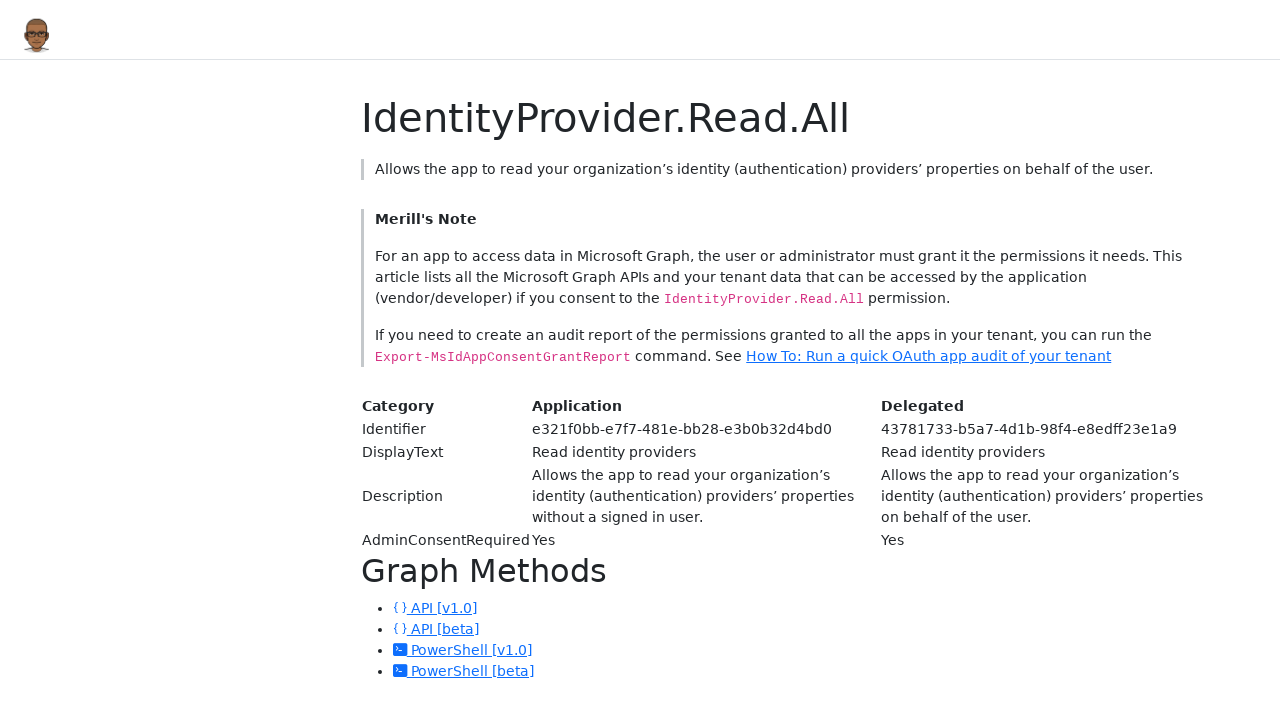

--- FILE ---
content_type: text/html; charset=utf-8
request_url: https://graphpermissions.merill.net/permission/IdentityProvider.Read.All
body_size: 7140
content:
<!DOCTYPE html>
<html>
  <head>
    <meta charset="utf-8">
      <title>IdentityProvider.Read.All | Graph Permissions </title>
      <meta name="viewport" content="width=device-width, initial-scale=1.0">
      <meta name="title" content="IdentityProvider.Read.All | Graph Permissions ">
      
      <meta name="description" content="View all the Graph APIs and data exposed when granting IdentityProvider.Read.All to an application.">
      <link rel="icon" href="../favicon.ico">
      <link rel="stylesheet" href="../public/docfx.min.css">
      <link rel="stylesheet" href="../public/main.css">
      <meta name="docfx:navrel" content="../toc.html">
      <meta name="docfx:tocrel" content="toc.html">
      
      
      
      
      
      <meta name="loc:inThisArticle" content="In this article">
      <meta name="loc:searchResultsCount" content="{count} results for &quot;{query}&quot;">
      <meta name="loc:searchNoResults" content="No results for &quot;{query}&quot;">
      <meta name="loc:tocFilter" content="Filter by title">
      <meta name="loc:nextArticle" content="Next">
      <meta name="loc:prevArticle" content="Previous">
      <meta name="loc:themeLight" content="Light">
      <meta name="loc:themeDark" content="Dark">
      <meta name="loc:themeAuto" content="Auto">
      <meta name="loc:changeTheme" content="Change theme">
      <meta name="loc:copy" content="Copy">
      <meta name="loc:downloadPdf" content="Download PDF">

      <script type="b902fab435f678e745dbb816-module" src="./../public/docfx.min.js"></script>

      <script type="b902fab435f678e745dbb816-text/javascript">
        const theme = localStorage.getItem('theme') || 'auto'
        document.documentElement.setAttribute('data-bs-theme', theme === 'auto' ? (window.matchMedia('(prefers-color-scheme: dark)').matches ? 'dark' : 'light') : theme)
      </script>

      <script async="" src="https://www.googletagmanager.com/gtag/js?id=G-X45QH3T4D7" type="b902fab435f678e745dbb816-text/javascript"></script>
      <script type="b902fab435f678e745dbb816-text/javascript">
        window.dataLayer = window.dataLayer || [];
        function gtag() { dataLayer.push(arguments); }
        gtag('js', new Date());
        gtag('config', 'G-X45QH3T4D7');
      </script>
  </head>

  <body class="tex2jax_ignore" data-layout="" data-yaml-mime="">
    <header class="bg-body border-bottom">
      <nav id="autocollapse" class="navbar navbar-expand-md" role="navigation">
        <div class="container-xxl flex-nowrap">
          <a class="navbar-brand" href="../index.html">
            <img id="logo" class="svg" src="../images/logo.svg" alt="">
            
          </a>
          <button class="btn btn-lg d-md-none border-0" type="button" data-bs-toggle="collapse" data-bs-target="#navpanel" aria-controls="navpanel" aria-expanded="false" aria-label="Toggle navigation">
            <i class="bi bi-three-dots"></i>
          </button>
          <div class="collapse navbar-collapse" id="navpanel">
            <div id="navbar">
            </div>
          </div>
        </div>
      </nav>
    </header>

    <main class="container-xxl">
      <div class="toc-offcanvas">
        <div class="offcanvas-md offcanvas-start" tabindex="-1" id="tocOffcanvas" aria-labelledby="tocOffcanvasLabel">
          <div class="offcanvas-header">
            <h5 class="offcanvas-title" id="tocOffcanvasLabel">Table of Contents</h5>
            <button type="button" class="btn-close" data-bs-dismiss="offcanvas" data-bs-target="#tocOffcanvas" aria-label="Close"></button>
          </div>
          <div class="offcanvas-body">
            <nav class="toc" id="toc"></nav>
          </div>
        </div>
      </div>

      <div class="content">
        <div class="actionbar">
          <button class="btn btn-lg border-0 d-md-none" type="button" data-bs-toggle="offcanvas" data-bs-target="#tocOffcanvas" aria-controls="tocOffcanvas" aria-expanded="false" aria-label="Show table of contents">
            <i class="bi bi-list"></i>
          </button>

          <nav id="breadcrumb"></nav>
        </div>

        <article data-uid="">
<h1 id="identityproviderreadall">IdentityProvider.Read.All</h1>

<blockquote>
<p>Allows the app to read your organization’s identity (authentication) providers’ properties on behalf of the user.</p>
</blockquote>
<blockquote>
<p><strong>Merill's Note</strong></p>
<p>For an app to access data in Microsoft Graph, the user or administrator must grant it the permissions it needs. This article lists all the Microsoft Graph APIs and your tenant data that can be accessed by the application (vendor/developer) if you consent to the <code>IdentityProvider.Read.All</code> permission.</p>
<p>If you need to create an audit report of the permissions granted to all the apps in your tenant, you can run the <code>Export-MsIdAppConsentGrantReport</code> command. See <a href="https://www.youtube.com/watch?v=vO0m5yE3dZA">How To: Run a quick OAuth app audit of your tenant</a></p>
</blockquote>
<table>
<thead>
<tr>
<th>Category</th>
<th>Application</th>
<th>Delegated</th>
</tr>
</thead>
<tbody>
<tr>
<td>Identifier</td>
<td>e321f0bb-e7f7-481e-bb28-e3b0b32d4bd0</td>
<td>43781733-b5a7-4d1b-98f4-e8edff23e1a9</td>
</tr>
<tr>
<td>DisplayText</td>
<td>Read identity providers</td>
<td>Read identity providers</td>
</tr>
<tr>
<td>Description</td>
<td>Allows the app to read your organization’s identity (authentication) providers’ properties without a signed in user.</td>
<td>Allows the app to read your organization’s identity (authentication) providers’ properties on behalf of the user.</td>
</tr>
<tr>
<td>AdminConsentRequired</td>
<td>Yes</td>
<td>Yes</td>
</tr>
</tbody>
</table>
<h2 id="graph-methods">Graph Methods</h2>
<div class="tabGroup" id="tabgroup_1">
<ul role="tablist">
<li role="presentation">
<a href="#tabpanel_1_apiv1" role="tab" aria-controls="tabpanel_1_apiv1" data-tab="apiv1" tabindex="0" aria-selected="true"><span><i class='bi bi-braces'></i></span> API [v1.0]</a>
</li>
<li role="presentation">
<a href="#tabpanel_1_apibeta" role="tab" aria-controls="tabpanel_1_apibeta" data-tab="apibeta" tabindex="-1"><span><i class='bi bi-braces'></i></span> API [beta]</a>
</li>
<li role="presentation">
<a href="#tabpanel_1_psv1" role="tab" aria-controls="tabpanel_1_psv1" data-tab="psv1" tabindex="-1"><span><i class='bi bi-terminal-fill'></i></span> PowerShell [v1.0]</a>
</li>
<li role="presentation">
<a href="#tabpanel_1_psbeta" role="tab" aria-controls="tabpanel_1_psbeta" data-tab="psbeta" tabindex="-1"><span><i class='bi bi-terminal-fill'></i></span> PowerShell [beta]</a>
</li>
</ul>
<section id="tabpanel_1_apiv1" role="tabpanel" data-tab="apiv1">

<p><a class='btn border-0 p-1' target='_blank' href='https://learn.microsoft.com/en-us/graph/auth/auth-concepts#delegated-access-access-on-behalf-of-a-user' title='supports delegated access (access on behalf of a user)'><i class='bi bi-person-bounding-box'></i></a> → <a href="https://learn.microsoft.com/en-us/graph/auth/auth-concepts#delegated-access-access-on-behalf-of-a-user">API supports delegated access (access on behalf of a user)</a><br>
<a class='btn border-0 p-1' target='_blank' href='https://learn.microsoft.com/en-us/graph/auth/auth-concepts#app-only-access-access-without-a-user' title='supports app-only access (access without a user)'><i class='bi bi-box-fill'></i></a> → <a href="https://learn.microsoft.com/en-us/graph/auth/auth-concepts#app-only-access-access-without-a-user">API supports app-only access (access without a user)</a></p>
<table>
<thead>
<tr>
<th></th>
<th>Methods</th>
</tr>
</thead>
<tbody>
<tr>
<td><div class='d-flex flex-row w-100'><div><a class='btn border-0 p-1' target='_blank' href='https://learn.microsoft.com/en-us/graph/auth/auth-concepts#delegated-access-access-on-behalf-of-a-user' title='supports delegated access (access on behalf of a user)'><i class='bi bi-person-bounding-box'></i></a></div><div class='w-100 flex-column d-flex align-items-end'><a class='btn border-0 p-1' target='_blank' href='https://learn.microsoft.com/en-us/graph/auth/auth-concepts#app-only-access-access-without-a-user' title='supports app-only access (access without a user)'><i class='bi bi-box-fill'></i></a></div></div></td>
<td><div class='text-break'><a href="https://docs.microsoft.com/graph/api/samlorwsfedexternaldomainfederation-list-domains?view=graph-rest-1.0&amp;tabs=http">GET /directory/federationConfigurations/microsoft.graph.samlOrWsFedExternalDomainFederation/{samlOrWsFedExternalDomainFederation ID}/domains</a></div></td>
</tr>
<tr>
<td><div class='d-flex flex-row w-100'><div><a class='btn border-0 p-1' target='_blank' href='https://learn.microsoft.com/en-us/graph/auth/auth-concepts#delegated-access-access-on-behalf-of-a-user' title='supports delegated access (access on behalf of a user)'><i class='bi bi-person-bounding-box'></i></a></div><div class='w-100 flex-column d-flex align-items-end'><a class='btn border-0 p-1' target='_blank' href='https://learn.microsoft.com/en-us/graph/auth/auth-concepts#app-only-access-access-without-a-user' title='supports app-only access (access without a user)'><i class='bi bi-box-fill'></i></a></div></div></td>
<td><div class='text-break'><a href="https://docs.microsoft.com/graph/api/identitycontainer-list-identityproviders?view=graph-rest-1.0&amp;tabs=http">GET /identity/identityProviders</a></div></td>
</tr>
<tr>
<td><div class='d-flex flex-row w-100'><div><a class='btn border-0 p-1' target='_blank' href='https://learn.microsoft.com/en-us/graph/auth/auth-concepts#delegated-access-access-on-behalf-of-a-user' title='supports delegated access (access on behalf of a user)'><i class='bi bi-person-bounding-box'></i></a></div><div class='w-100 flex-column d-flex align-items-end'><a class='btn border-0 p-1' target='_blank' href='https://learn.microsoft.com/en-us/graph/auth/auth-concepts#app-only-access-access-without-a-user' title='supports app-only access (access without a user)'><i class='bi bi-box-fill'></i></a></div></div></td>
<td><div class='text-break'><a href="https://docs.microsoft.com/graph/api/identityproviderbase-get?view=graph-rest-1.0&amp;tabs=http">GET /identity/identityProviders/{id}</a></div></td>
</tr>
<tr>
<td><div class='d-flex flex-row w-100'><div><a class='btn border-0 p-1' target='_blank' href='https://learn.microsoft.com/en-us/graph/auth/auth-concepts#delegated-access-access-on-behalf-of-a-user' title='supports delegated access (access on behalf of a user)'><i class='bi bi-person-bounding-box'></i></a></div><div class='w-100 flex-column d-flex align-items-end'><a class='btn border-0 p-1' target='_blank' href='https://learn.microsoft.com/en-us/graph/auth/auth-concepts#app-only-access-access-without-a-user' title='supports app-only access (access without a user)'><i class='bi bi-box-fill'></i></a></div></div></td>
<td><div class='text-break'><a href="https://docs.microsoft.com/graph/api/identityproviderbase-availableprovidertypes?view=graph-rest-1.0&amp;tabs=http">GET /identity/identityProviders/availableProviderTypes</a></div></td>
</tr>
<tr>
<td><div class='d-flex flex-row w-100'><div><a class='btn border-0 p-1' target='_blank' href='https://learn.microsoft.com/en-us/graph/auth/auth-concepts#delegated-access-access-on-behalf-of-a-user' title='supports delegated access (access on behalf of a user)'><i class='bi bi-person-bounding-box'></i></a></div><div class='w-100 flex-column d-flex align-items-end'><a class='btn border-0 p-1' target='_blank' href='https://learn.microsoft.com/en-us/graph/auth/auth-concepts#app-only-access-access-without-a-user' title='supports app-only access (access without a user)'><i class='bi bi-box-fill'></i></a></div></div></td>
<td><div class='text-break'><a href="https://docs.microsoft.com/graph/api/identityprovider-list?view=graph-rest-1.0&amp;tabs=http">GET /identityProviders</a></div></td>
</tr>
<tr>
<td><div class='d-flex flex-row w-100'><div><a class='btn border-0 p-1' target='_blank' href='https://learn.microsoft.com/en-us/graph/auth/auth-concepts#delegated-access-access-on-behalf-of-a-user' title='supports delegated access (access on behalf of a user)'><i class='bi bi-person-bounding-box'></i></a></div><div class='w-100 flex-column d-flex align-items-end'><a class='btn border-0 p-1' target='_blank' href='https://learn.microsoft.com/en-us/graph/auth/auth-concepts#app-only-access-access-without-a-user' title='supports app-only access (access without a user)'><i class='bi bi-box-fill'></i></a></div></div></td>
<td><div class='text-break'><a href="https://docs.microsoft.com/graph/api/identityprovider-get?view=graph-rest-1.0&amp;tabs=http">GET /identityProviders/{id}</a></div></td>
</tr>
<tr>
<td><div class='d-flex flex-row w-100'><div><a class='btn border-0 p-1' target='_blank' href='https://learn.microsoft.com/en-us/graph/auth/auth-concepts#delegated-access-access-on-behalf-of-a-user' title='supports delegated access (access on behalf of a user)'><i class='bi bi-person-bounding-box'></i></a></div><div class='w-100 flex-column d-flex align-items-end'><a class='btn border-0 p-1' target='_blank' href='https://learn.microsoft.com/en-us/graph/auth/auth-concepts#app-only-access-access-without-a-user' title='supports app-only access (access without a user)'><i class='bi bi-box-fill'></i></a></div></div></td>
<td><div class='text-break'><a href="https://docs.microsoft.com/graph/api/identityprovider-list-availableprovidertypes?view=graph-rest-1.0&amp;tabs=http">GET /identityProviders/availableProviderTypes</a></div></td>
</tr>
</tbody>
</table>
</section>
<section id="tabpanel_1_apibeta" role="tabpanel" data-tab="apibeta" aria-hidden="true" hidden="hidden">

<p><a class='btn border-0 p-1' target='_blank' href='https://learn.microsoft.com/en-us/graph/auth/auth-concepts#delegated-access-access-on-behalf-of-a-user' title='supports delegated access (access on behalf of a user)'><i class='bi bi-person-bounding-box'></i></a> → <a href="https://learn.microsoft.com/en-us/graph/auth/auth-concepts#delegated-access-access-on-behalf-of-a-user">API supports delegated access (access on behalf of a user)</a><br>
<a class='btn border-0 p-1' target='_blank' href='https://learn.microsoft.com/en-us/graph/auth/auth-concepts#app-only-access-access-without-a-user' title='supports app-only access (access without a user)'><i class='bi bi-box-fill'></i></a> → <a href="https://learn.microsoft.com/en-us/graph/auth/auth-concepts#app-only-access-access-without-a-user">API supports app-only access (access without a user)</a></p>
<table>
<thead>
<tr>
<th></th>
<th>Methods</th>
</tr>
</thead>
<tbody>
<tr>
<td><div class='d-flex flex-row w-100'><div><a class='btn border-0 p-1' target='_blank' href='https://learn.microsoft.com/en-us/graph/auth/auth-concepts#delegated-access-access-on-behalf-of-a-user' title='supports delegated access (access on behalf of a user)'><i class='bi bi-person-bounding-box'></i></a></div><div class='w-100 flex-column d-flex align-items-end'><a class='btn border-0 p-1' target='_blank' href='https://learn.microsoft.com/en-us/graph/auth/auth-concepts#app-only-access-access-without-a-user' title='supports app-only access (access without a user)'><i class='bi bi-box-fill'></i></a></div></div></td>
<td><div class='text-break'><a href="https://docs.microsoft.com/graph/api/samlorwsfedexternaldomainfederation-list-domains?view=graph-rest-beta&amp;tabs=http">GET /directory/federationConfigurations/microsoft.graph.samlOrWsFedExternalDomainFederation/{samlOrWsFedExternalDomainFederation ID}/domains</a></div></td>
</tr>
<tr>
<td><div class='d-flex flex-row w-100'><div><a class='btn border-0 p-1' target='_blank' href='https://learn.microsoft.com/en-us/graph/auth/auth-concepts#delegated-access-access-on-behalf-of-a-user' title='supports delegated access (access on behalf of a user)'><i class='bi bi-person-bounding-box'></i></a></div><div class='w-100 flex-column d-flex align-items-end'><a class='btn border-0 p-1' target='_blank' href='https://learn.microsoft.com/en-us/graph/auth/auth-concepts#app-only-access-access-without-a-user' title='supports app-only access (access without a user)'><i class='bi bi-box-fill'></i></a></div></div></td>
<td><div class='text-break'><a href="https://docs.microsoft.com/graph/api/identitycontainer-list-identityproviders?view=graph-rest-beta&amp;tabs=http">GET /identity/identityProviders</a></div></td>
</tr>
<tr>
<td><div class='d-flex flex-row w-100'><div><a class='btn border-0 p-1' target='_blank' href='https://learn.microsoft.com/en-us/graph/auth/auth-concepts#delegated-access-access-on-behalf-of-a-user' title='supports delegated access (access on behalf of a user)'><i class='bi bi-person-bounding-box'></i></a></div><div class='w-100 flex-column d-flex align-items-end'><a class='btn border-0 p-1' target='_blank' href='https://learn.microsoft.com/en-us/graph/auth/auth-concepts#app-only-access-access-without-a-user' title='supports app-only access (access without a user)'><i class='bi bi-box-fill'></i></a></div></div></td>
<td><div class='text-break'><a href="https://docs.microsoft.com/graph/api/identityproviderbase-get?view=graph-rest-beta&amp;tabs=http">GET /identity/identityProviders/{id}</a></div></td>
</tr>
<tr>
<td><div class='d-flex flex-row w-100'><div><a class='btn border-0 p-1' target='_blank' href='https://learn.microsoft.com/en-us/graph/auth/auth-concepts#delegated-access-access-on-behalf-of-a-user' title='supports delegated access (access on behalf of a user)'><i class='bi bi-person-bounding-box'></i></a></div><div class='w-100 flex-column d-flex align-items-end'><a class='btn border-0 p-1' target='_blank' href='https://learn.microsoft.com/en-us/graph/auth/auth-concepts#app-only-access-access-without-a-user' title='supports app-only access (access without a user)'><i class='bi bi-box-fill'></i></a></div></div></td>
<td><div class='text-break'><a href="https://docs.microsoft.com/graph/api/identityproviderbase-availableprovidertypes?view=graph-rest-beta&amp;tabs=http">GET /identity/identityProviders/availableProviderTypes</a></div></td>
</tr>
<tr>
<td><div class='d-flex flex-row w-100'><div><a class='btn border-0 p-1' target='_blank' href='https://learn.microsoft.com/en-us/graph/auth/auth-concepts#delegated-access-access-on-behalf-of-a-user' title='supports delegated access (access on behalf of a user)'><i class='bi bi-person-bounding-box'></i></a></div><div class='w-100 flex-column d-flex align-items-end'><a class='btn border-0 p-1' target='_blank' href='https://learn.microsoft.com/en-us/graph/auth/auth-concepts#app-only-access-access-without-a-user' title='supports app-only access (access without a user)'><i class='bi bi-box-fill'></i></a></div></div></td>
<td><div class='text-break'><a href="https://docs.microsoft.com/graph/api/identityprovider-list?view=graph-rest-beta&amp;tabs=http">GET /identityProviders</a></div></td>
</tr>
<tr>
<td><div class='d-flex flex-row w-100'><div><a class='btn border-0 p-1' target='_blank' href='https://learn.microsoft.com/en-us/graph/auth/auth-concepts#delegated-access-access-on-behalf-of-a-user' title='supports delegated access (access on behalf of a user)'><i class='bi bi-person-bounding-box'></i></a></div><div class='w-100 flex-column d-flex align-items-end'><a class='btn border-0 p-1' target='_blank' href='https://learn.microsoft.com/en-us/graph/auth/auth-concepts#app-only-access-access-without-a-user' title='supports app-only access (access without a user)'><i class='bi bi-box-fill'></i></a></div></div></td>
<td><div class='text-break'><a href="https://docs.microsoft.com/graph/api/identityprovider-get?view=graph-rest-beta&amp;tabs=http">GET /identityProviders/{id}</a></div></td>
</tr>
<tr>
<td><div class='d-flex flex-row w-100'><div><a class='btn border-0 p-1' target='_blank' href='https://learn.microsoft.com/en-us/graph/auth/auth-concepts#delegated-access-access-on-behalf-of-a-user' title='supports delegated access (access on behalf of a user)'><i class='bi bi-person-bounding-box'></i></a></div><div class='w-100 flex-column d-flex align-items-end'><a class='btn border-0 p-1' target='_blank' href='https://learn.microsoft.com/en-us/graph/auth/auth-concepts#app-only-access-access-without-a-user' title='supports app-only access (access without a user)'><i class='bi bi-box-fill'></i></a></div></div></td>
<td><div class='text-break'><a href="https://docs.microsoft.com/graph/api/identityprovider-list-availableprovidertypes?view=graph-rest-beta&amp;tabs=http">GET /identityProviders/availableProviderTypes</a></div></td>
</tr>
</tbody>
</table>
</section>
<section id="tabpanel_1_psv1" role="tabpanel" data-tab="psv1" aria-hidden="true" hidden="hidden">

<p><a class='btn border-0 p-1' target='_blank' href='https://learn.microsoft.com/en-us/graph/auth/auth-concepts#delegated-access-access-on-behalf-of-a-user' title='supports delegated access (access on behalf of a user)'><i class='bi bi-person-bounding-box'></i></a> → <a href="https://learn.microsoft.com/en-us/graph/auth/auth-concepts#delegated-access-access-on-behalf-of-a-user">Command supports delegated access (access on behalf of a user)</a><br>
<a class='btn border-0 p-1' target='_blank' href='https://learn.microsoft.com/en-us/graph/auth/auth-concepts#app-only-access-access-without-a-user' title='supports app-only access (access without a user)'><i class='bi bi-box-fill'></i></a> → <a href="https://learn.microsoft.com/en-us/graph/auth/auth-concepts#app-only-access-access-without-a-user">Command supports app-only access (access without a user)</a></p>
<table>
<thead>
<tr>
<th></th>
<th>Commands</th>
</tr>
</thead>
<tbody>
<tr>
<td><div class='d-flex flex-row w-100'><div><a class='btn border-0 p-1' target='_blank' href='https://learn.microsoft.com/en-us/graph/auth/auth-concepts#delegated-access-access-on-behalf-of-a-user' title='supports delegated access (access on behalf of a user)'><i class='bi bi-person-bounding-box'></i></a></div><div class='w-100 flex-column d-flex align-items-end'><a class='btn border-0 p-1' target='_blank' href='https://learn.microsoft.com/en-us/graph/auth/auth-concepts#app-only-access-access-without-a-user' title='supports app-only access (access without a user)'><i class='bi bi-box-fill'></i></a></div></div></td>
<td><div class='text-break'><a href="https://learn.microsoft.com/powershell/module/microsoft.graph.identity.signins/get-mgidentityprovider">Get-MgIdentityProvider</a></div></td>
</tr>
<tr>
<td><div class='d-flex flex-row w-100'><div><a class='btn border-0 p-1' target='_blank' href='https://learn.microsoft.com/en-us/graph/auth/auth-concepts#delegated-access-access-on-behalf-of-a-user' title='supports delegated access (access on behalf of a user)'><i class='bi bi-person-bounding-box'></i></a></div><div class='w-100 flex-column d-flex align-items-end'><a class='btn border-0 p-1' target='_blank' href='https://learn.microsoft.com/en-us/graph/auth/auth-concepts#app-only-access-access-without-a-user' title='supports app-only access (access without a user)'><i class='bi bi-box-fill'></i></a></div></div></td>
<td><div class='text-break'><a href="https://learn.microsoft.com/powershell/module/microsoft.graph.identity.signins/invoke-mgavailableidentityprovidertype">Invoke-MgAvailableIdentityProviderType</a></div></td>
</tr>
</tbody>
</table>
</section>
<section id="tabpanel_1_psbeta" role="tabpanel" data-tab="psbeta" aria-hidden="true" hidden="hidden">

<p><a class='btn border-0 p-1' target='_blank' href='https://learn.microsoft.com/en-us/graph/auth/auth-concepts#delegated-access-access-on-behalf-of-a-user' title='supports delegated access (access on behalf of a user)'><i class='bi bi-person-bounding-box'></i></a> → <a href="https://learn.microsoft.com/en-us/graph/auth/auth-concepts#delegated-access-access-on-behalf-of-a-user">Command supports delegated access (access on behalf of a user)</a><br>
<a class='btn border-0 p-1' target='_blank' href='https://learn.microsoft.com/en-us/graph/auth/auth-concepts#app-only-access-access-without-a-user' title='supports app-only access (access without a user)'><i class='bi bi-box-fill'></i></a> → <a href="https://learn.microsoft.com/en-us/graph/auth/auth-concepts#app-only-access-access-without-a-user">Command supports app-only access (access without a user)</a></p>
<table>
<thead>
<tr>
<th></th>
<th>Commands</th>
</tr>
</thead>
<tbody>
<tr>
<td><div class='d-flex flex-row w-100'><div><a class='btn border-0 p-1' target='_blank' href='https://learn.microsoft.com/en-us/graph/auth/auth-concepts#delegated-access-access-on-behalf-of-a-user' title='supports delegated access (access on behalf of a user)'><i class='bi bi-person-bounding-box'></i></a></div><div class='w-100 flex-column d-flex align-items-end'><a class='btn border-0 p-1' target='_blank' href='https://learn.microsoft.com/en-us/graph/auth/auth-concepts#app-only-access-access-without-a-user' title='supports app-only access (access without a user)'><i class='bi bi-box-fill'></i></a></div></div></td>
<td><div class='text-break'><a href="https://learn.microsoft.com/powershell/module/microsoft.graph.beta.identity.signins/get-mgbetaidentityprovider">Get-MgBetaIdentityProvider</a></div></td>
</tr>
<tr>
<td><div class='d-flex flex-row w-100'><div><a class='btn border-0 p-1' target='_blank' href='https://learn.microsoft.com/en-us/graph/auth/auth-concepts#delegated-access-access-on-behalf-of-a-user' title='supports delegated access (access on behalf of a user)'><i class='bi bi-person-bounding-box'></i></a></div><div class='w-100 flex-column d-flex align-items-end'><a class='btn border-0 p-1' target='_blank' href='https://learn.microsoft.com/en-us/graph/auth/auth-concepts#app-only-access-access-without-a-user' title='supports app-only access (access without a user)'><i class='bi bi-box-fill'></i></a></div></div></td>
<td><div class='text-break'><a href="https://learn.microsoft.com/powershell/module/microsoft.graph.beta.identity.signins/invoke-mgbetaavailableidentityprovidertype">Invoke-MgBetaAvailableIdentityProviderType</a></div></td>
</tr>
</tbody>
</table>
</section>
</div>
<h2 id="resources">Resources</h2>
<p>Granting this permission allows the calling application to access (and/or update) the following information in your tenant.</p>
<div class="tabGroup" id="tabgroup_2">
<ul role="tablist">
<li role="presentation">
<a href="#tabpanel_2_appleManagedIdentityProvider1" role="tab" aria-controls="tabpanel_2_appleManagedIdentityProvider1" data-tab="appleManagedIdentityProvider1" tabindex="0" aria-selected="true">appleManagedIdentityProvider</a>
</li>
<li role="presentation">
<a href="#tabpanel_2_builtInIdentityProvider2" role="tab" aria-controls="tabpanel_2_builtInIdentityProvider2" data-tab="builtInIdentityProvider2" tabindex="-1">builtInIdentityProvider</a>
</li>
<li role="presentation">
<a href="#tabpanel_2_externalDomainName3" role="tab" aria-controls="tabpanel_2_externalDomainName3" data-tab="externalDomainName3" tabindex="-1">externalDomainName</a>
</li>
<li role="presentation">
<a href="#tabpanel_2_identityprovider4" role="tab" aria-controls="tabpanel_2_identityprovider4" data-tab="identityprovider4" tabindex="-1">identityprovider</a>
</li>
<li role="presentation">
<a href="#tabpanel_2_identityProviderBase5" role="tab" aria-controls="tabpanel_2_identityProviderBase5" data-tab="identityProviderBase5" tabindex="-1">identityProviderBase</a>
</li>
<li role="presentation">
<a href="#tabpanel_2_oidcIdentityProvider6" role="tab" aria-controls="tabpanel_2_oidcIdentityProvider6" data-tab="oidcIdentityProvider6" tabindex="-1">oidcIdentityProvider</a>
</li>
<li role="presentation">
<a href="#tabpanel_2_openIdConnectIdentityProvider7" role="tab" aria-controls="tabpanel_2_openIdConnectIdentityProvider7" data-tab="openIdConnectIdentityProvider7" tabindex="-1">openIdConnectIdentityProvider</a>
</li>
<li role="presentation">
<a href="#tabpanel_2_openidconnectprovider8" role="tab" aria-controls="tabpanel_2_openidconnectprovider8" data-tab="openidconnectprovider8" tabindex="-1">openidconnectprovider</a>
</li>
<li role="presentation">
<a href="#tabpanel_2_samlOrWsFedExternalDomainFederation9" role="tab" aria-controls="tabpanel_2_samlOrWsFedExternalDomainFederation9" data-tab="samlOrWsFedExternalDomainFederation9" tabindex="-1">samlOrWsFedExternalDomainFederation</a>
</li>
<li role="presentation">
<a href="#tabpanel_2_socialIdentityProvider10" role="tab" aria-controls="tabpanel_2_socialIdentityProvider10" data-tab="socialIdentityProvider10" tabindex="-1">socialIdentityProvider</a>
</li>
</ul>
<section id="tabpanel_2_appleManagedIdentityProvider1" role="tabpanel" data-tab="appleManagedIdentityProvider1">

<p>Graph reference: <a href="https://docs.microsoft.com/graph/api/resources/applemanagedidentityprovider?view=graph-rest-1.0&amp;tabs=http">appleManagedIdentityProvider</a></p>
<table>
<thead>
<tr>
<th style="text-align: left;">Property</th>
<th style="text-align: left;">Type</th>
<th style="text-align: left;">Description</th>
</tr>
</thead>
<tbody>
<tr>
<td style="text-align: left;">certificateData</td>
<td style="text-align: left;">String</td>
<td style="text-align: left;">The certificate data, which is a long string of text from the certificate. Can be null.</td>
</tr>
<tr>
<td style="text-align: left;">developerId</td>
<td style="text-align: left;">String</td>
<td style="text-align: left;">The Apple developer identifier. Required.</td>
</tr>
<tr>
<td style="text-align: left;">displayName</td>
<td style="text-align: left;">String</td>
<td style="text-align: left;">The display name of the identity provider. Inherited from identityProviderBase.</td>
</tr>
<tr>
<td style="text-align: left;">id</td>
<td style="text-align: left;">String</td>
<td style="text-align: left;">The identifier of the identity provider. Inherited from identityProviderBase. Read-only.</td>
</tr>
<tr>
<td style="text-align: left;">keyId</td>
<td style="text-align: left;">String</td>
<td style="text-align: left;">The Apple key identifier. Required.</td>
</tr>
<tr>
<td style="text-align: left;">serviceId</td>
<td style="text-align: left;">String</td>
<td style="text-align: left;">The Apple service identifier. Required.</td>
</tr>
</tbody>
</table>
</section>
<section id="tabpanel_2_builtInIdentityProvider2" role="tabpanel" data-tab="builtInIdentityProvider2" aria-hidden="true" hidden="hidden">

<p>Graph reference: <a href="https://docs.microsoft.com/graph/api/resources/builtinidentityprovider?view=graph-rest-1.0&amp;tabs=http">builtInIdentityProvider</a></p>
<table>
<thead>
<tr>
<th style="text-align: left;">Property</th>
<th style="text-align: left;">Type</th>
<th style="text-align: left;">Description</th>
</tr>
</thead>
<tbody>
<tr>
<td style="text-align: left;">displayName</td>
<td style="text-align: left;">String</td>
<td style="text-align: left;">The display name of the identity provider. Inherited from identityProviderBase.</td>
</tr>
<tr>
<td style="text-align: left;">id</td>
<td style="text-align: left;">String</td>
<td style="text-align: left;">The identifier of the identity provider. Inherited from identityProviderBase. Read-only.</td>
</tr>
<tr>
<td style="text-align: left;">identityProviderType</td>
<td style="text-align: left;">String</td>
<td style="text-align: left;">The identity provider type. For a B2B scenario, possible values: <code>AADSignup</code>, <code>MicrosoftAccount</code>, <code>EmailOTP</code>. Required.</td>
</tr>
</tbody>
</table>
</section>
<section id="tabpanel_2_externalDomainName3" role="tabpanel" data-tab="externalDomainName3" aria-hidden="true" hidden="hidden">

<p>Graph reference: <a href="https://docs.microsoft.com/graph/api/resources/externaldomainname?view=graph-rest-1.0&amp;tabs=http">externalDomainName</a></p>
<table>
<thead>
<tr>
<th style="text-align: left;">Property</th>
<th style="text-align: left;">Type</th>
<th style="text-align: left;">Description</th>
</tr>
</thead>
<tbody>
<tr>
<td style="text-align: left;">id</td>
<td style="text-align: left;">String</td>
<td style="text-align: left;">Domain name of the external organization that the Microsoft Entra tenant is federating with. Inherited from entity.</td>
</tr>
</tbody>
</table>
</section>
<section id="tabpanel_2_identityprovider4" role="tabpanel" data-tab="identityprovider4" aria-hidden="true" hidden="hidden">

<p>Graph reference: <a href="https://docs.microsoft.com/graph/api/resources/identityprovider?view=graph-rest-1.0&amp;tabs=http">identityprovider</a></p>
<table>
<thead>
<tr>
<th style="text-align: left;">Property</th>
<th style="text-align: left;">Type</th>
<th style="text-align: left;">Description</th>
</tr>
</thead>
<tbody>
<tr>
<td style="text-align: left;">clientId</td>
<td style="text-align: left;">String</td>
<td style="text-align: left;">The client ID for the application. This is the client ID obtained when registering the application with the identity provider. Required. Not nullable.</td>
</tr>
<tr>
<td style="text-align: left;">clientSecret</td>
<td style="text-align: left;">String</td>
<td style="text-align: left;">The client secret for the application. This is the client secret obtained when registering the application with the identity provider. This is write-only. A read operation will return <code>****</code>.  Required. Not nullable.</td>
</tr>
<tr>
<td style="text-align: left;">id</td>
<td style="text-align: left;">String</td>
<td style="text-align: left;">The ID of the identity provider.</td>
</tr>
<tr>
<td style="text-align: left;">name</td>
<td style="text-align: left;">String</td>
<td style="text-align: left;">The display name of the identity provider. Not nullable.</td>
</tr>
<tr>
<td style="text-align: left;">type</td>
<td style="text-align: left;">String</td>
<td style="text-align: left;">The identity provider type is a required field. For B2B scenario: <code>Google</code>, <code>Facebook</code>. For B2C scenario: <code>Microsoft</code>, <code>Google</code>, <code>Amazon</code>, <code>LinkedIn</code>, <code>Facebook</code>, <code>GitHub</code>, <code>Twitter</code>, <code>Weibo</code>, <code>QQ</code>, <code>WeChat</code>, <code>OpenIDConnect</code>. Not nullable.</td>
</tr>
</tbody>
</table>
</section>
<section id="tabpanel_2_identityProviderBase5" role="tabpanel" data-tab="identityProviderBase5" aria-hidden="true" hidden="hidden">

<p>Graph reference: <a href="https://docs.microsoft.com/graph/api/resources/identityproviderbase?view=graph-rest-1.0&amp;tabs=http">identityProviderBase</a></p>
<table>
<thead>
<tr>
<th style="text-align: left;">Property</th>
<th style="text-align: left;">Type</th>
<th style="text-align: left;">Description</th>
</tr>
</thead>
<tbody>
<tr>
<td style="text-align: left;">displayName</td>
<td style="text-align: left;">String</td>
<td style="text-align: left;">The display name of the identity provider.</td>
</tr>
<tr>
<td style="text-align: left;">id</td>
<td style="text-align: left;">String</td>
<td style="text-align: left;">The identifier of the identity provider.</td>
</tr>
</tbody>
</table>
</section>
<section id="tabpanel_2_oidcIdentityProvider6" role="tabpanel" data-tab="oidcIdentityProvider6" aria-hidden="true" hidden="hidden">

<p>Graph reference: <a href="https://docs.microsoft.com/graph/api/resources/oidcidentityprovider?view=graph-rest-1.0&amp;tabs=http">oidcIdentityProvider</a></p>
<table>
<thead>
<tr>
<th style="text-align: left;">Property</th>
<th style="text-align: left;">Type</th>
<th style="text-align: left;">Description</th>
</tr>
</thead>
<tbody>
<tr>
<td style="text-align: left;">clientAuthentication</td>
<td style="text-align: left;">oidcClientAuthentication</td>
<td style="text-align: left;">The client authentication settings.<ul><li> Use the <strong>oidcClientSecretAuthentication</strong> derived complex type for setting up your identity provider with <code>client_secret_post</code> or <code>client_secret_jwt authentication</code> methods. </li><li> Use the <strong>oidcPrivateJwtKeyClientAuthentication</strong> type for setting up your identity provider with <code>private_key_jwt</code> authentication method. <br><br>Due to security reasons, <code>client_secret_basic</code> authentication method isn't supported.</li></ul></td>
</tr>
<tr>
<td style="text-align: left;">clientId</td>
<td style="text-align: left;">String</td>
<td style="text-align: left;">The client ID for the application obtained when registering the application with the identity provider.</td>
</tr>
<tr>
<td style="text-align: left;">displayName</td>
<td style="text-align: left;">String</td>
<td style="text-align: left;">The display name of the identity provider. Inherited from identityProviderBase.</td>
</tr>
<tr>
<td style="text-align: left;">id</td>
<td style="text-align: left;">String</td>
<td style="text-align: left;">The identifier of the identity provider.Required. Inherited from identityProviderBase. Inherits from entity</td>
</tr>
<tr>
<td style="text-align: left;">inboundClaimMapping</td>
<td style="text-align: left;">oidcInboundClaimMappingOverride</td>
<td style="text-align: left;">After the OIDC provider sends an ID token back to Microsoft Entra External ID, Microsoft Entra External ID needs to be able to map the claims from the received token to the claims that Microsoft Entra ID recognizes and uses. This complex type captures that mapping.</td>
</tr>
<tr>
<td style="text-align: left;">issuer</td>
<td style="text-align: left;">String</td>
<td style="text-align: left;">The issuer URI. Issuer URI is a case-sensitive URL using https scheme contains scheme, host, and optionally, port number and path components and no query or fragment components.<br> <strong>Note:</strong> Configuring other Microsoft Entra tenants as an external identity provider is currently not supported. As a result, the <code>microsoftonline.com</code> domain in the issuer URI is not accepted.</td>
</tr>
<tr>
<td style="text-align: left;">responseType</td>
<td style="text-align: left;">oidcResponseType</td>
<td style="text-align: left;">The response type describes the type of information sent back in the initial call to the authorization_endpoint of the custom identity provider. Possible values: <ul><li><code>code</code>: As per the authorization code flow, a code is returned back to Entra External ID. Entra External ID proceeds to call the token_endpoint to exchange the code for the token.</li><li><code>id_token</code>:  An ID token is returned back to Entra External ID from the custom identity provider. (This value is not supported at the moment).</li><li><code>token</code>: An access token is returned back to Entra External ID from the custom identity provider. This value is currently unsupported.</li></ul></td>
</tr>
<tr>
<td style="text-align: left;">scope</td>
<td style="text-align: left;">String</td>
<td style="text-align: left;">Scope defines the information and permissions you are looking to gather from your custom identity provider.</td>
</tr>
<tr>
<td style="text-align: left;">wellKnownEndpoint</td>
<td style="text-align: left;">String</td>
<td style="text-align: left;">The URL for the metadata document of the OpenID Connect identity provider. Every OpenID Connect identity provider describes a metadata document that contains most of the information required to perform sign-in. This includes information such as the URLs to use and the location of the service's public signing keys. The OpenID Connect metadata document is always located at an endpoint that ends in <code>.well-known/openid-configuration</code>.<br> **N</td>
</tr>
</tbody>
</table>
</section>
<section id="tabpanel_2_openIdConnectIdentityProvider7" role="tabpanel" data-tab="openIdConnectIdentityProvider7" aria-hidden="true" hidden="hidden">

<p>Graph reference: <a href="https://docs.microsoft.com/graph/api/resources/openidconnectidentityprovider?view=graph-rest-1.0&amp;tabs=http">openIdConnectIdentityProvider</a></p>
<table>
<thead>
<tr>
<th style="text-align: left;">Property</th>
<th style="text-align: left;">Type</th>
<th style="text-align: left;">Description</th>
</tr>
</thead>
<tbody>
<tr>
<td style="text-align: left;">clientId</td>
<td style="text-align: left;">String</td>
<td style="text-align: left;">The client identifier for the application obtained when registering the application with the identity provider. Required.</td>
</tr>
<tr>
<td style="text-align: left;">clientSecret</td>
<td style="text-align: left;">String</td>
<td style="text-align: left;">The client secret for the application obtained when registering the application with the identity provider. The clientSecret has a dependency on <strong>responseType</strong>. <ul><li>When <strong>responseType</strong> is <code>code</code>, a secret is required for the auth code exchange.</li><li>When <strong>responseType</strong> is <code>id_token</code>, the secret isn't required because there's no code exchange. The id_token is returned directly from the authorization response.</li></ul> This is write-only. A read operation returns <code>****</code>.</td>
</tr>
<tr>
<td style="text-align: left;">id</td>
<td style="text-align: left;">String</td>
<td style="text-align: left;">The identifier of the identity provider.Required. Inherited from identityProviderBase. Read-only.</td>
</tr>
<tr>
<td style="text-align: left;">displayName</td>
<td style="text-align: left;">String</td>
<td style="text-align: left;">The display name of the identity provider.</td>
</tr>
<tr>
<td style="text-align: left;">claimsMapping</td>
<td style="text-align: left;">claimsMapping</td>
<td style="text-align: left;">After the OIDC provider sends an ID token back to Microsoft Entra ID, Microsoft Entra ID needs to be able to map the claims from the received token to the claims that Microsoft Entra ID recognizes and uses. This complex type captures that mapping. Required.</td>
</tr>
<tr>
<td style="text-align: left;">domainHint</td>
<td style="text-align: left;">String</td>
<td style="text-align: left;">The domain hint can be used to skip directly to the sign-in page of the specified identity provider instead of having the user make a selection among the list of available identity providers.</td>
</tr>
<tr>
<td style="text-align: left;">metadataUrl</td>
<td style="text-align: left;">String</td>
<td style="text-align: left;">The URL for the metadata document of the OpenID Connect identity provider. Every OpenID Connect identity provider describes a metadata document that contains most of the information required to perform sign-in. This includes information such as the URLs to use and the location of the service's public signing keys. The OpenID Connect metadata document is always located at an endpoint that ends in <code>.well-known/openid-configuration</code>. Provide the metadata URL for the OpenID Connect identity provider you add. Read-only. Required.</td>
</tr>
<tr>
<td style="text-align: left;">responseMode</td>
<td style="text-align: left;">openIdConnectResponseMode</td>
<td style="text-align: left;">The response mode defines the method used to send data back from the custom identity provider to Azure AD B2C. Possible values: <code>form_post</code>, <code>query</code>. Required.</td>
</tr>
<tr>
<td style="text-align: left;">responseType</td>
<td style="text-align: left;">openIdConnectResponseTypes</td>
<td style="text-align: left;">The response type describes the type of information sent back in the initial call to the authorization_endpoint of the custom identity provider. Possible values: <code>code</code> , <code>id_token</code> , <code>token</code>. Required.</td>
</tr>
<tr>
<td style="text-align: left;">scope</td>
<td style="text-align: left;">String</td>
<td style="text-align: left;">Scope defines the information and permissions you're looking to gather from your custom identity provider. OpenID Connect requests must contain the openid scope value in order to receive the ID token from the identity provider. Without the ID token, users aren't able to sign in to Azure AD B2C using the custom identity provider. Other scopes can be appended, separated by a space. For more information about the scope limitations, see RFC6749 Section 3.3. Required.</td>
</tr>
</tbody>
</table>
</section>
<section id="tabpanel_2_openidconnectprovider8" role="tabpanel" data-tab="openidconnectprovider8" aria-hidden="true" hidden="hidden">

<p>Graph reference: <a href="https://docs.microsoft.com/graph/api/resources/openidconnectprovider?view=graph-rest-1.0&amp;tabs=http">openidconnectprovider</a></p>
<table>
<thead>
<tr>
<th style="text-align: left;">Property</th>
<th style="text-align: left;">Type</th>
<th style="text-align: left;">Description</th>
</tr>
</thead>
<tbody>
<tr>
<td style="text-align: left;">clientId</td>
<td style="text-align: left;">String</td>
<td style="text-align: left;">The client identifier for the application obtained when registering the application with the identity provider. Inherited from identityProvider. This is a required property.</td>
</tr>
<tr>
<td style="text-align: left;">clientSecret</td>
<td style="text-align: left;">String</td>
<td style="text-align: left;">The client secret for the application obtained when registering the application with the identity provider. The clientSecret has a dependency on <strong>responseType</strong>. When <strong>responseType</strong> is <code>code</code>, a secret is required for the auth code exchange. When <strong>responseType</strong> is <code>id_token</code> the secret isn't required because there's no code exchange, the <code>id_token</code> is returned directly from the authorization response. This is write-only. A read operation returns &quot;****&quot;. Inherited from identityProvider.</td>
</tr>
<tr>
<td style="text-align: left;">id</td>
<td style="text-align: left;">String</td>
<td style="text-align: left;">The ID of the identity provider. It's a required property and is read only after creation.</td>
</tr>
<tr>
<td style="text-align: left;">name</td>
<td style="text-align: left;">String</td>
<td style="text-align: left;">The display name of the identity provider. It's a required property and is read only after creation.</td>
</tr>
<tr>
<td style="text-align: left;">type</td>
<td style="text-align: left;">String</td>
<td style="text-align: left;">The identity provider type. It must be <code>OpenIDConnect</code>. It's a required property and is read only after creation.</td>
</tr>
<tr>
<td style="text-align: left;">claimsMapping</td>
<td style="text-align: left;">claimsMapping</td>
<td style="text-align: left;">After the OIDC provider sends an ID token back to Microsoft Entra ID, Microsoft Entra ID needs to be able to map the claims from the received token to the claims that Microsoft Entra ID recognizes and uses. This complex type captures that mapping. It's a required property.</td>
</tr>
<tr>
<td style="text-align: left;">domainHint</td>
<td style="text-align: left;">String</td>
<td style="text-align: left;">The domain hint can be used to skip directly to the sign-in page of the specified identity provider, instead of having the user make a selection among the list of available identity providers.</td>
</tr>
<tr>
<td style="text-align: left;">metadataUrl</td>
<td style="text-align: left;">String</td>
<td style="text-align: left;">The URL for the metadata document of the OpenID Connect identity provider. Every OpenID Connect identity provider describes a metadata document that contains most of the information required to perform sign-in. This includes information such as the URLs to use and the location of the service's public signing keys. The OpenID Connect metadata document is always located at an endpoint that ends in a well-known/openid-configuration. For the OpenID Connect identity provider you're looking to add, you need to provide the metadata URL. It's a required property and is read only after creation.</td>
</tr>
<tr>
<td style="text-align: left;">responseMode</td>
<td style="text-align: left;">openIdConnectResponseMode</td>
<td style="text-align: left;">The response mode defines the method that should be used to send the data back from the custom identity provider to Azure AD B2C. The following response modes can be used: <code>form_post</code>, <code>query</code>. <code>query</code> response mode means the code or token is returned as a query parameter. <code>form_post</code> response mode is recommended for the best security. The response is transmitted via the HTTP POST method, with the code or token being encoded in the body using the application/x-www-form-urlencoded format. It's a required property.</td>
</tr>
<tr>
<td style="text-align: left;">responseType</td>
<td style="text-align: left;">openIdConnectResponseTypes</td>
<td style="text-align: left;">response type describes what kind of information is sent back in the initial call to the authorization_endpoint of the custom identity provider. The following response types can be used: <code>code</code> , <code>id_token</code> , <code>token</code>. It's a required property.</td>
</tr>
<tr>
<td style="text-align: left;">scope</td>
<td style="text-align: left;">String</td>
<td style="text-align: left;">Scope defines the information and permissions you're looking to gather from your custom identity provider. OpenID Connect requests must contain the openid scope value in order to receive the ID token from the identity provider. Without the ID token, users aren't able to sign in to Azure AD B2C using the custom identity provider. Other scopes can be appended separated by space. For more information about the scope limitations, see RFC6749 Section 3.3. It's a required property.</td>
</tr>
</tbody>
</table>
</section>
<section id="tabpanel_2_samlOrWsFedExternalDomainFederation9" role="tabpanel" data-tab="samlOrWsFedExternalDomainFederation9" aria-hidden="true" hidden="hidden">

<p>Graph reference: <a href="https://docs.microsoft.com/graph/api/resources/samlorwsfedexternaldomainfederation?view=graph-rest-1.0&amp;tabs=http">samlOrWsFedExternalDomainFederation</a></p>
<table>
<thead>
<tr>
<th style="text-align: left;">Property</th>
<th style="text-align: left;">Type</th>
<th style="text-align: left;">Description</th>
</tr>
</thead>
<tbody>
<tr>
<td style="text-align: left;">displayName</td>
<td style="text-align: left;">String</td>
<td style="text-align: left;">The display name of the SAML or WS-Fed based IdP. Inherited from identityProviderBase.</td>
</tr>
<tr>
<td style="text-align: left;">id</td>
<td style="text-align: left;">String</td>
<td style="text-align: left;">The identifier of the identity provider. Inherited from entity.</td>
</tr>
<tr>
<td style="text-align: left;">issuerUri</td>
<td style="text-align: left;">String</td>
<td style="text-align: left;">Issuer URI of the federation server. Inherited from samlOrWsFedProvider.</td>
</tr>
<tr>
<td style="text-align: left;">metadataExchangeUri</td>
<td style="text-align: left;">String</td>
<td style="text-align: left;">URI of the metadata exchange endpoint used for authentication from rich client applications. Inherited from samlOrWsFedProvider.</td>
</tr>
<tr>
<td style="text-align: left;">passiveSignInUri</td>
<td style="text-align: left;">String</td>
<td style="text-align: left;">URI that web-based clients are directed to when signing in to Microsoft Entra services. Inherited from samlOrWsFedProvider.</td>
</tr>
<tr>
<td style="text-align: left;">preferredAuthenticationProtocol</td>
<td style="text-align: left;">authenticationProtocol</td>
<td style="text-align: left;">Preferred authentication protocol. The possible values are: <code>wsFed</code>, <code>saml</code>, <code>unknownFutureValue</code>. Inherited from samlOrWsFedProvider.</td>
</tr>
<tr>
<td style="text-align: left;">signingCertificate</td>
<td style="text-align: left;">String</td>
<td style="text-align: left;">Current certificate used to sign tokens passed to the Microsoft identity platform. The certificate is formatted as a Base64 encoded string of the public portion of the federated IdP's token signing certificate and must be compatible with the X509Certificate2 class.  <br><br> This property is used in the following scenarios: <ul><li> if a rollover is required outside of the autorollover update <li>a new federation service is being set up <li> if the new token signing certificate isn't present in the federation properties after the federation service certificate has been updated. </li></ul> <br><br> Microsoft Entra ID updates certificates via an autorollover process in which it attempts to retrieve a new certificate from the federation service metadata, 30 days before expiry of the current certificate. If a new certificate isn't available, Microsoft Entra ID monitors the metadata daily and will update the federation settings for the domain when a new certificate is available. <br><br> Inherited from samlOrWsFedProvider.</td>
</tr>
</tbody>
</table>
</section>
<section id="tabpanel_2_socialIdentityProvider10" role="tabpanel" data-tab="socialIdentityProvider10" aria-hidden="true" hidden="hidden">

<p>Graph reference: <a href="https://docs.microsoft.com/graph/api/resources/socialidentityprovider?view=graph-rest-1.0&amp;tabs=http">socialIdentityProvider</a></p>
<table>
<thead>
<tr>
<th style="text-align: left;">Property</th>
<th style="text-align: left;">Type</th>
<th style="text-align: left;">Description</th>
</tr>
</thead>
<tbody>
<tr>
<td style="text-align: left;">clientId</td>
<td style="text-align: left;">String</td>
<td style="text-align: left;">The identifier for the client application obtained when registering the application with the identity provider. Required.</td>
</tr>
<tr>
<td style="text-align: left;">clientSecret</td>
<td style="text-align: left;">String</td>
<td style="text-align: left;">The client secret for the application that is obtained when the application is registered with the identity provider. This is write-only. A read operation returns <code>****</code>. Required.</td>
</tr>
<tr>
<td style="text-align: left;">displayName</td>
<td style="text-align: left;">String</td>
<td style="text-align: left;">The display name of the identity provider. Inherited from identityProviderBase.</td>
</tr>
<tr>
<td style="text-align: left;">id</td>
<td style="text-align: left;">String</td>
<td style="text-align: left;">The identifier of the identity provider. Inherited from identityProviderBase. Read-only.</td>
</tr>
<tr>
<td style="text-align: left;">identityProviderType</td>
<td style="text-align: left;">String</td>
<td style="text-align: left;">For a B2B scenario, possible values: <code>Google</code>, <code>Facebook</code>. For a B2C scenario, possible values: <code>Microsoft</code>, <code>Google</code>, <code>Amazon</code>, <code>LinkedIn</code>, <code>Facebook</code>, <code>GitHub</code>, <code>Twitter</code>, <code>Weibo</code>, <code>QQ</code>, <code>WeChat</code>. Required.</td>
</tr>
</tbody>
</table>
</section>
</div>

</article>

        <div class="contribution d-print-none">
        </div>

        <div class="next-article d-print-none border-top" id="nextArticle"></div>

      </div>

    </main>


    <footer class="border-top text-secondary">
      <div class="container-xxl">
        <div class="flex-fill">
          <span>Created by <strong><a href='https://merill.net'>merill</a></strong></span> | <span>Sign up to my weekly <a href='https://entra.news'>Entra newsletter</a></span> | <span><a href='https://github.com/merill/graphpermissions.github.io/issues'>Submit feedback</a></span>
        </div>
      </div>
    </footer>
  <script src="/cdn-cgi/scripts/7d0fa10a/cloudflare-static/rocket-loader.min.js" data-cf-settings="b902fab435f678e745dbb816-|49" defer></script><script defer src="https://static.cloudflareinsights.com/beacon.min.js/vcd15cbe7772f49c399c6a5babf22c1241717689176015" integrity="sha512-ZpsOmlRQV6y907TI0dKBHq9Md29nnaEIPlkf84rnaERnq6zvWvPUqr2ft8M1aS28oN72PdrCzSjY4U6VaAw1EQ==" data-cf-beacon='{"version":"2024.11.0","token":"f1239cebc1674e9ca676fc4a86c890e4","r":1,"server_timing":{"name":{"cfCacheStatus":true,"cfEdge":true,"cfExtPri":true,"cfL4":true,"cfOrigin":true,"cfSpeedBrain":true},"location_startswith":null}}' crossorigin="anonymous"></script>
</body>
</html>
